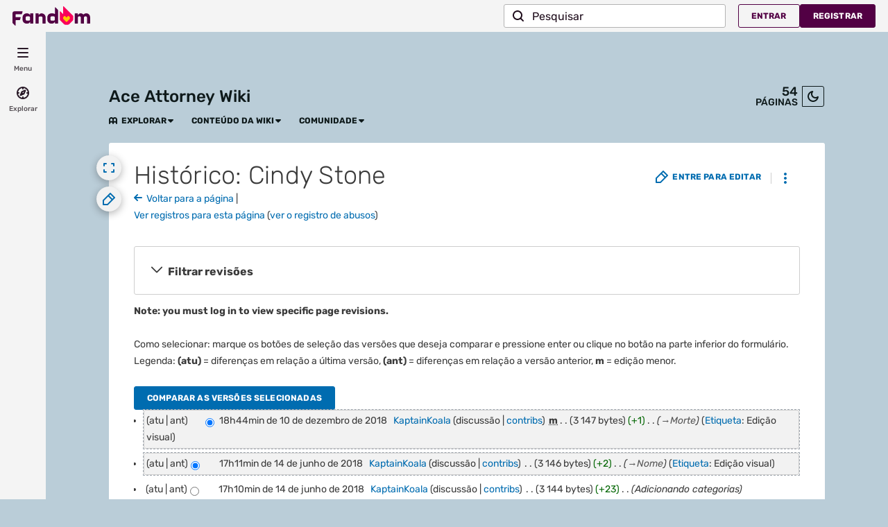

--- FILE ---
content_type: text/css; charset=utf-8
request_url: https://aceattorney.fandom.com/pt/load.php?lang=pt-br&modules=site.styles&only=styles&skin=fandomdesktop
body_size: 1288
content:
.theme-fandomdesktop-light,.skin-oasis{--template-notice-background-color:#f5f5dc}.theme-fandomdesktop-dark{--template-notice-background-color:var(--theme-page-text-mix-color-95)}body.page-Ace_Attorney_Wiki firstHeading,body.page-Ace_Attorney_Wiki #siteSub{display:none}.allpagesredirect{font-style:italic}.watchlistredir{font-style:italic}.portable-infobox.pi-background{background-color:beige;color:black;border:2px solid #646234;border-radius:4px;width:250px;padding:2px}.portable-infobox .pi-image img{width:100%;height:auto}.portable-infobox .pi-image-collection-tabs{background-color:transparent;text-align:center;margin:2px 0 5px 0;display:flex}.portable-infobox .pi-image-collection-tabs .current{background-color:#646234;color:#fff;font-weight:400}.portable-infobox .pi-image-collection-tabs > li{width:100%}.portable-infobox .pi-title img{margin-bottom:5px}.portable-infobox .pi-title,.portable-infobox .pi-header{background-color:#646234;font-size:14px;font-weight:400}.portable-infobox .pi-header a{text-decoration:none;border-bottom:1px dotted}.portable-infobox .pi-item-spacing{padding:5px}.portable-infobox .pi-data:not(:first-of-type){border-top:1px solid #dcdabb}.portable-infobox .pi-collapse + .pi-data{border-top:0}.portable-infobox .pi-collapse .pi-header{cursor:pointer}.portable-infobox .pi-collapse .pi-header::after,.portable-infobox .pi-header.collapsible::after{width:5px;height:5px;margin-top:-3px}.portable-infobox a{color:#75723d}.portable-infobox .pi-data-value ul{list-style-type:square;margin-left:20px}.portable-infobox .pi-data-value li{padding-bottom:0}.portable-infobox.pi-theme-pwaat.pi-background{background-color:#395a8c}.portable-infobox.pi-theme-aj .pi-title,.portable-infobox.pi-theme-aj .pi-header{background-color:#bc342c}.portable-infobox.pi-theme-aj.pi-background{background-color:#0c8484}.portable-infobox.pi-theme-aj a{color:white}.portable-infobox.pi-theme-dd .pi-title,.portable-infobox.pi-theme-dd .pi-header{background-color:#f5dd3d;color:black}.portable-infobox.pi-theme-dd .pi-title a,.portable-infobox.pi-theme-dd .pi-header a{color:#03b9f6}.portable-infobox.pi-theme-dd.pi-background{background-color:#03b9f6}.portable-infobox.pi-theme-dd a{color:white}.portable-infobox.pi-theme-gaa .pi-title,.portable-infobox.pi-theme-gaa .pi-header{background-color:#580a22}.portable-infobox.pi-theme-gaa.pi-background{background-color:#ece9c3}.portable-infobox.pi-theme-gaa.pi-font{color:#580a22}.portable-infobox.pi-theme-gaa.pi-secondary-font{color:#d6ba57}.portable-infobox.pi-theme-gaa.pi-font a{color:#373d54}.portable-infobox.pi-theme-gaa.pi-secondary-font a{color:#ece9c3}.spoiler,.spoiler *{color:transparent!important;-webkit-transition:background 0.7s,color 0.7s;transition:background 0.7s,color 0.7s}.spoiler{background:#D5D4D4;padding:2px 5px}.spoiler:hover{background:rgba(255,255,255,0.1);color:inherit!important}.spoiler:hover *{background:transparent;color:inherit!important}.spoiler:hover a{color:#4A89E4!important}.spoiler:hover a.new{color:#CC2200!important}.forumheader{border:1px solid #aaa;background-color:#f9f9f9;margin-top:1em;padding:12px}.forumlist td.forum_edited a{color:black;text-decoration:none }.forumlist td.forum_title a{padding-left:20px}.forumlist td.forum_title a.forum_new{font-weight:bold;background:url(/images/4/4e/Forum_new.gif) center left no-repeat;padding-left:20px}.forumlist td.forum_title a.forum_new:visited{font-weight:normal;background:none;padding-left:20px}.forumlist th.forum_title{padding-left:20px}.mw-plusminus-pos{color:#006500}.mw-plusminus-neg{color:#8B0000}div.babelbox{float:right;margin-left:1em;margin-bottom:0.5em;width:246px;border:1px solid #99B3FF;padding:2px 0 2px 0}.lang-blockN,.lang-block0,.lang-block1,.lang-block2,.lang-block3{margin:2px 4px 2px 4px;width:238px;border-collapse:collapse}td.lang-codeN,td.lang-code0,td.lang-code1,td.lang-code2,td.lang-code3{text-align:center;font-size:14pt;width:45px;height:45px}td.lang-descriptionN,td.lang-description0,td.lang-description1,td.lang-description2,td.lang-description3{font-size:8pt;padding:4pt;line-height:1.25em }.lang-block0{border:1px solid #FFB3B3}td.lang-code0{background-color:#FFB3B3;color:black}td.lang-description0{background-color:#FFE0E8;color:black}.lang-block1,.lang-block2,.lang-block3{border:1px solid #99B3FF}td.lang-code1,td.lang-code2,td.lang-code3{background-color:#99B3FF;color:black}td.lang-description1,td.lang-description2,td.lang-description3{background-color:#E0E8FF;color:black}.lang-blockN{border:1px solid #6EF7A7}td.lang-codeN{background-color:#6EF7A7;color:black}td.lang-descriptionN{background-color:#C5FCDC;color:black}.notice{background-color:var(--template-notice-background-color)}.header{width:100%;height:60px;margin:10px 0;border-collapse:collapse}.header .before,.header .after{width:9px}.header .before{background:url(https://vignette.wikia.nocookie.net/aceattorney/images/d/d5/Header-before.png/revision/latest)}.header th{background:url(https://vignette.wikia.nocookie.net/aceattorney/images/d/dd/Header-center.png/revision/latest);color:#fff;text-shadow:3px 3px #000,-1px 1px #000,1px -1px #000,-1px -1px #000;font-size:25px}.header .after{background:url(https://vignette.wikia.nocookie.net/aceattorney/images/7/7c/Header-after.png/revision/latest)}.header .header-sprite{line-height:54px;background-repeat:no-repeat;background-size:200px}.header .header-sprite.phoenix{background-image:url(https://vignette.wikia.nocookie.net/aceattorney/images/8/8f/Phoenix_Wright_Portrait.png/revision/latest/);background-position:right -30px}.header .header-sprite.maya{background-image:url(https://vignette.wikia.nocookie.net/aceattorney/images/5/50/Maya_Fey_Portrait.png/revision/latest/);background-position:left -75px}.header .header-sprite.mia{background-image:url(https://vignette.wikia.nocookie.net/aceattorney/images/c/cf/Mia_Fey_Portrait.png/revision/latest/);background-position:right -50px}.header .header-sprite.edgeworth{background-image:url(https://vignette.wikia.nocookie.net/aceattorney/images/6/62/Miles_Edgeworth_Portrait.png/revision/latest/);background-position:left -50px}.header .header-sprite.franziska{background-image:url(https://vignette.wikia.nocookie.net/aceattorney/images/2/27/Franziska_von_Karma_Portrait.png/revision/latest/);background-position:right -50px}.header .header-sprite.godot{background-image:url(https://vignette.wikia.nocookie.net/aceattorney/images/3/38/Godot_Portrait.png/revision/latest/);background-position:left -67px}.header .header-sprite.badge{background-image:url(https://vignette.wikia.nocookie.net/aceattorney/images/b/ba/Sprite-badge.png/revision/latest);background-size:50px;background-position:right;padding-right:20px}.header .header-sprite.magatama{background-image:url(https://vignette.wikia.nocookie.net/aceattorney/images/e/e6/Sprite-magatama.png/revision/latest);background-size:50px;background-position:left;padding-left:30px}.header .header-sprite.bracelet{background-image:url(https://vignette.wikia.nocookie.net/aceattorney/images/9/93/Sprite-bracelet.png/revision/latest);background-size:50px;background-position:right;padding-right:45px}.header .header-sprite.footer{background-image:url(https://vignette.wikia.nocookie.net/aceattorney/images/b/be/Pearl_Fey_Portrait.png/revision/latest/),url(https://vignette.wikia.nocookie.net/aceattorney/images/5/50/Larry_Butz_Portrait.png/revision/latest/);background-position:left -85px,right -40px}.header-body{background-color:var(--theme-page-dynamic-color-1--inverted);margin:-10px 10px 10px 10px;border:5px double #4d4423;border-top:0;padding:5px 10px;width:calc(100% - 20px)}.spoiler-notice{border:3px solid #4d4423;text-align:center;border-radius:5px;background:var(--theme-page-dynamic-color-1--inverted);font-size:15px;padding:0 15px}.side-header{width:100%;margin:10px auto 0 auto;font-size:20px;background:-webkit-linear-gradient(#6f6234,#4d4423);background:-moz-linear-gradient(#6f6234,#4d4423);background:-o-linear-gradient(#6f6234,#4d4423);background:linear-gradient(#6f6234,#4d4423);color:#fff;text-shadow:2px 2px #000,1px -1px #000,-1px 1px #000,-1px -1px #000;padding:2px 5px;border-radius:5px 5px 0 0}.side-header a:hover{text-decoration:none}.side-header-body{margin:0 auto;width:100%;border:3px solid #4d4423;border-top:0;border-radius:0 0 5px 5px;background:var(--theme-page-dynamic-color-1--inverted);text-align:center}.side-header-body table{width:60%;margin:0 auto}.longquote{width:100%;margin:0 auto}.longquote th{background:-webkit-linear-gradient(#6f6234,#4d4423);background:-moz-linear-gradient(#6f6234,#4d4423);background:-o-linear-gradient(#6f6234,#4d4423);background:linear-gradient(#6f6234,#4d4423);color:#fff;border-radius:4px}.longquote img{width:100%;height:100%}.longquote .mw-collapsible-toggle > a{color:#fff}

--- FILE ---
content_type: text/javascript
request_url: https://beacon.wikia-services.com/__track/special/trackingevent?&beacon=GkP5h7pY6g&a=71&c=10570&pv_unique_id=1899cea1-a10b-49c8-ad14-51046e5cfa70&ga_category=heartbeat&ga_action=imalive&ga_value=5
body_size: 56
content:
var beacon_id = "GkP5h7pY6g"; var varnishTime = "Mon, 03 Nov 2025 07:24:10 GMT";

--- FILE ---
content_type: text/javascript
request_url: https://beacon.wikia-services.com/__track/special/trackingevent?c=10570&x=ptaceattorney&a=71&lc=pt-br&n=0&u=0&s=ucp_desktop&cb=68945&beacon=GkP5h7pY6g&pv_unique_id=1899cea1-a10b-49c8-ad14-51046e5cfa70&timestamp=1762154648265&tz_offset=0&exp_bucket=45&userId=0&browserEvent=undefined&ga_category=ROAA&ga_action=impression&ga_label=desktop-active-none-res&ga_value=45
body_size: 267
content:
var beacon_id = "GkP5h7pY6g"; var varnishTime = "Mon, 03 Nov 2025 07:24:08 GMT";

--- FILE ---
content_type: text/javascript
request_url: https://beacon.wikia-services.com/__track/special/trackingevent?c=10570&x=ptaceattorney&a=71&lc=pt-br&n=0&u=0&s=ucp_desktop&cb=99876&beacon=GkP5h7pY6g&pv_unique_id=1899cea1-a10b-49c8-ad14-51046e5cfa70&timestamp=1762154648341&tz_offset=0&exp_bucket=45&userId=0&browserEvent=undefined&ga_action=impression&ga_label=global-top-navigation&ga_category=global-top-navigation
body_size: 267
content:
var beacon_id = "GkP5h7pY6g"; var varnishTime = "Mon, 03 Nov 2025 07:24:08 GMT";

--- FILE ---
content_type: text/javascript
request_url: https://beacon.wikia-services.com/__track/special/adengpagestatus?event_trigger=no_ads&deployment_environment=production&deployment_group=production&monetization_status=no_ads&monetization_reasons=action_page%3Bnoads_wikifactory%3Bno_ads_page&monetization_tier=2&p1_error_count=0&p2_error_count=0&p3_error_count=0&p4_error_count=0&p1_degradation_count=0&p2_degradation_count=0&p3_degradation_count=0&p4_degradation_count=0&status_first_auction_timed_out=false&status_helix_targeting_included=true&ad_block_suspected=undefined&pv_number=1&pv_number_global=1&pv_unique_id=1899cea1-a10b-49c8-ad14-51046e5cfa70&c=10570&x=ptaceattorney&lc=pt-br&s=fandomnoads&a=71&session_id=3341c848-4405-4e6d-900a-315e346ceb27&beacon=GkP5h7pY6g&ua=Mozilla%2F5.0+%28Macintosh%3B+Intel+Mac+OS+X+10_15_7%29+AppleWebKit%2F537.36+%28KHTML%2C+like+Gecko%29+Chrome%2F131.0.0.0+Safari%2F537.36%3B+ClaudeBot%2F1.0%3B+%2Bclaudebot%40anthropic.com%29&u=0&n=-1&exp_bucket=45&browser=OSX+Chrome+131&odyssey_version=unknown
body_size: 267
content:
var beacon_id = "GkP5h7pY6g"; var varnishTime = "Mon, 03 Nov 2025 07:24:07 GMT";

--- FILE ---
content_type: text/javascript
request_url: https://beacon.wikia-services.com/__track/view?a=71&n=0&env=prod&c=10570&lc=pt-br&lid=245&x=ptaceattorney&s=ucp_desktop&mobile_theme=fandom-light&rollout_tracking=mw143&pg=Cindy%20Stone&url=https%3A%2F%2Faceattorney.fandom.com%2Fpt%2Fwiki%2FCindy_Stone%3Faction%3Dhistory&cb=1762154647258&session_id=3341c848-4405-4e6d-900a-315e346ceb27&pv_unique_id=1899cea1-a10b-49c8-ad14-51046e5cfa70&pv_number=1&pv_number_global=1&u=0&exp_bucket=45&exp_bucket_v=v6&exp_bucket_2=v5-88&beacon=GkP5h7pY6g&b2=w-pDenfQ4n.1762154645242&tsto=2100
body_size: 267
content:
var beacon_id = "GkP5h7pY6g"; var varnishTime = "Mon, 03 Nov 2025 07:24:07 GMT";

--- FILE ---
content_type: text/javascript
request_url: https://beacon.wikia-services.com/__track/special/identityinfo?a=71&beacon=GkP5h7pY6g&browser=OSX+Chrome+131&browser_ts=1762154647264&c=10570&cb=68541&ck=unknown&country=us&exp_bucket=45&lc=unknown&n=-1&partner_identity_id=f0f52f89-1368-4f2c-b58e-74220f4c94ea&partner_name=Google&pv_number=1&pv_number_global=1&pv_unique_id=1899cea1-a10b-49c8-ad14-51046e5cfa70&s=unknown&session_id=3341c848-4405-4e6d-900a-315e346ceb27&tz_offset=0&u=0&ua=Mozilla%2F5.0+%28Macintosh%3B+Intel+Mac+OS+X+10_15_7%29+AppleWebKit%2F537.36+%28KHTML%2C+like+Gecko%29+Chrome%2F131.0.0.0+Safari%2F537.36%3B+ClaudeBot%2F1.0%3B+%2Bclaudebot%40anthropic.com%29&url=https%3A%2F%2Faceattorney.fandom.com%2Fpt%2Fwiki%2FCindy_Stone%3Faction%3Dhistory&x=unknown
body_size: 267
content:
var beacon_id = "GkP5h7pY6g"; var varnishTime = "Mon, 03 Nov 2025 07:24:07 GMT";

--- FILE ---
content_type: text/javascript
request_url: https://beacon.wikia-services.com/__track/special/trackingevent?event_type=no_ads&ga_label=action_page%2Cnoads_wikifactory%2Cno_ads_page&ga_category=no_ads&ga_value=2&url=https%3A%2F%2Faceattorney.fandom.com%2Fpt%2Fwiki%2FCindy_Stone%3Faction%3Dhistory&session_id=3341c848-4405-4e6d-900a-315e346ceb27&pv_number=1&pv_number_global=1&pv_unique_id=1899cea1-a10b-49c8-ad14-51046e5cfa70&beacon=GkP5h7pY6g&c=10570&x=ptaceattorney&lc=pt-br&s=ucp_desktop&ua=Mozilla%2F5.0+%28Macintosh%3B+Intel+Mac+OS+X+10_15_7%29+AppleWebKit%2F537.36+%28KHTML%2C+like+Gecko%29+Chrome%2F131.0.0.0+Safari%2F537.36%3B+ClaudeBot%2F1.0%3B+%2Bclaudebot%40anthropic.com%29&u=0&a=71&n=-1&exp_bucket=45
body_size: 268
content:
var beacon_id = "GkP5h7pY6g"; var varnishTime = "Mon, 03 Nov 2025 07:24:07 GMT";